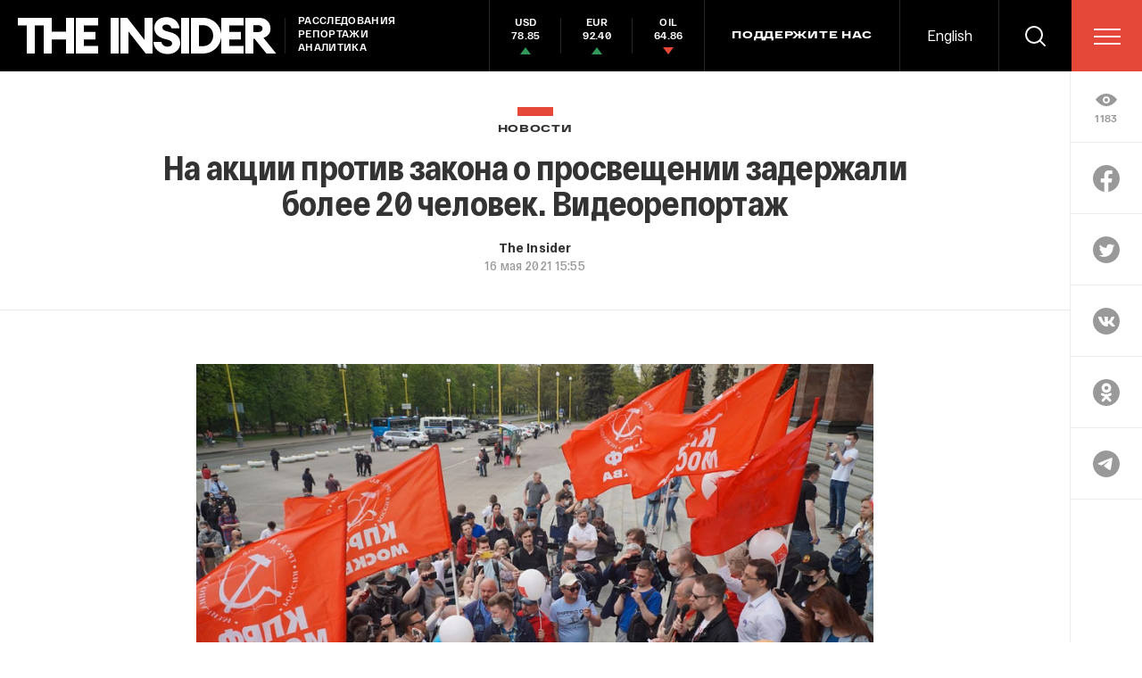

--- FILE ---
content_type: text/html; charset=utf-8
request_url: https://www.google.com/recaptcha/api2/anchor?ar=1&k=6LfXXlQrAAAAAJfFz-T9_R_zHKzorpYdeA7oEl5d&co=aHR0cHM6Ly90aGVpbnMucHJlc3M6NDQz&hl=en&v=9TiwnJFHeuIw_s0wSd3fiKfN&size=invisible&anchor-ms=20000&execute-ms=30000&cb=e1rwjavzz1sf
body_size: 49820
content:
<!DOCTYPE HTML><html dir="ltr" lang="en"><head><meta http-equiv="Content-Type" content="text/html; charset=UTF-8">
<meta http-equiv="X-UA-Compatible" content="IE=edge">
<title>reCAPTCHA</title>
<style type="text/css">
/* cyrillic-ext */
@font-face {
  font-family: 'Roboto';
  font-style: normal;
  font-weight: 400;
  font-stretch: 100%;
  src: url(//fonts.gstatic.com/s/roboto/v48/KFO7CnqEu92Fr1ME7kSn66aGLdTylUAMa3GUBHMdazTgWw.woff2) format('woff2');
  unicode-range: U+0460-052F, U+1C80-1C8A, U+20B4, U+2DE0-2DFF, U+A640-A69F, U+FE2E-FE2F;
}
/* cyrillic */
@font-face {
  font-family: 'Roboto';
  font-style: normal;
  font-weight: 400;
  font-stretch: 100%;
  src: url(//fonts.gstatic.com/s/roboto/v48/KFO7CnqEu92Fr1ME7kSn66aGLdTylUAMa3iUBHMdazTgWw.woff2) format('woff2');
  unicode-range: U+0301, U+0400-045F, U+0490-0491, U+04B0-04B1, U+2116;
}
/* greek-ext */
@font-face {
  font-family: 'Roboto';
  font-style: normal;
  font-weight: 400;
  font-stretch: 100%;
  src: url(//fonts.gstatic.com/s/roboto/v48/KFO7CnqEu92Fr1ME7kSn66aGLdTylUAMa3CUBHMdazTgWw.woff2) format('woff2');
  unicode-range: U+1F00-1FFF;
}
/* greek */
@font-face {
  font-family: 'Roboto';
  font-style: normal;
  font-weight: 400;
  font-stretch: 100%;
  src: url(//fonts.gstatic.com/s/roboto/v48/KFO7CnqEu92Fr1ME7kSn66aGLdTylUAMa3-UBHMdazTgWw.woff2) format('woff2');
  unicode-range: U+0370-0377, U+037A-037F, U+0384-038A, U+038C, U+038E-03A1, U+03A3-03FF;
}
/* math */
@font-face {
  font-family: 'Roboto';
  font-style: normal;
  font-weight: 400;
  font-stretch: 100%;
  src: url(//fonts.gstatic.com/s/roboto/v48/KFO7CnqEu92Fr1ME7kSn66aGLdTylUAMawCUBHMdazTgWw.woff2) format('woff2');
  unicode-range: U+0302-0303, U+0305, U+0307-0308, U+0310, U+0312, U+0315, U+031A, U+0326-0327, U+032C, U+032F-0330, U+0332-0333, U+0338, U+033A, U+0346, U+034D, U+0391-03A1, U+03A3-03A9, U+03B1-03C9, U+03D1, U+03D5-03D6, U+03F0-03F1, U+03F4-03F5, U+2016-2017, U+2034-2038, U+203C, U+2040, U+2043, U+2047, U+2050, U+2057, U+205F, U+2070-2071, U+2074-208E, U+2090-209C, U+20D0-20DC, U+20E1, U+20E5-20EF, U+2100-2112, U+2114-2115, U+2117-2121, U+2123-214F, U+2190, U+2192, U+2194-21AE, U+21B0-21E5, U+21F1-21F2, U+21F4-2211, U+2213-2214, U+2216-22FF, U+2308-230B, U+2310, U+2319, U+231C-2321, U+2336-237A, U+237C, U+2395, U+239B-23B7, U+23D0, U+23DC-23E1, U+2474-2475, U+25AF, U+25B3, U+25B7, U+25BD, U+25C1, U+25CA, U+25CC, U+25FB, U+266D-266F, U+27C0-27FF, U+2900-2AFF, U+2B0E-2B11, U+2B30-2B4C, U+2BFE, U+3030, U+FF5B, U+FF5D, U+1D400-1D7FF, U+1EE00-1EEFF;
}
/* symbols */
@font-face {
  font-family: 'Roboto';
  font-style: normal;
  font-weight: 400;
  font-stretch: 100%;
  src: url(//fonts.gstatic.com/s/roboto/v48/KFO7CnqEu92Fr1ME7kSn66aGLdTylUAMaxKUBHMdazTgWw.woff2) format('woff2');
  unicode-range: U+0001-000C, U+000E-001F, U+007F-009F, U+20DD-20E0, U+20E2-20E4, U+2150-218F, U+2190, U+2192, U+2194-2199, U+21AF, U+21E6-21F0, U+21F3, U+2218-2219, U+2299, U+22C4-22C6, U+2300-243F, U+2440-244A, U+2460-24FF, U+25A0-27BF, U+2800-28FF, U+2921-2922, U+2981, U+29BF, U+29EB, U+2B00-2BFF, U+4DC0-4DFF, U+FFF9-FFFB, U+10140-1018E, U+10190-1019C, U+101A0, U+101D0-101FD, U+102E0-102FB, U+10E60-10E7E, U+1D2C0-1D2D3, U+1D2E0-1D37F, U+1F000-1F0FF, U+1F100-1F1AD, U+1F1E6-1F1FF, U+1F30D-1F30F, U+1F315, U+1F31C, U+1F31E, U+1F320-1F32C, U+1F336, U+1F378, U+1F37D, U+1F382, U+1F393-1F39F, U+1F3A7-1F3A8, U+1F3AC-1F3AF, U+1F3C2, U+1F3C4-1F3C6, U+1F3CA-1F3CE, U+1F3D4-1F3E0, U+1F3ED, U+1F3F1-1F3F3, U+1F3F5-1F3F7, U+1F408, U+1F415, U+1F41F, U+1F426, U+1F43F, U+1F441-1F442, U+1F444, U+1F446-1F449, U+1F44C-1F44E, U+1F453, U+1F46A, U+1F47D, U+1F4A3, U+1F4B0, U+1F4B3, U+1F4B9, U+1F4BB, U+1F4BF, U+1F4C8-1F4CB, U+1F4D6, U+1F4DA, U+1F4DF, U+1F4E3-1F4E6, U+1F4EA-1F4ED, U+1F4F7, U+1F4F9-1F4FB, U+1F4FD-1F4FE, U+1F503, U+1F507-1F50B, U+1F50D, U+1F512-1F513, U+1F53E-1F54A, U+1F54F-1F5FA, U+1F610, U+1F650-1F67F, U+1F687, U+1F68D, U+1F691, U+1F694, U+1F698, U+1F6AD, U+1F6B2, U+1F6B9-1F6BA, U+1F6BC, U+1F6C6-1F6CF, U+1F6D3-1F6D7, U+1F6E0-1F6EA, U+1F6F0-1F6F3, U+1F6F7-1F6FC, U+1F700-1F7FF, U+1F800-1F80B, U+1F810-1F847, U+1F850-1F859, U+1F860-1F887, U+1F890-1F8AD, U+1F8B0-1F8BB, U+1F8C0-1F8C1, U+1F900-1F90B, U+1F93B, U+1F946, U+1F984, U+1F996, U+1F9E9, U+1FA00-1FA6F, U+1FA70-1FA7C, U+1FA80-1FA89, U+1FA8F-1FAC6, U+1FACE-1FADC, U+1FADF-1FAE9, U+1FAF0-1FAF8, U+1FB00-1FBFF;
}
/* vietnamese */
@font-face {
  font-family: 'Roboto';
  font-style: normal;
  font-weight: 400;
  font-stretch: 100%;
  src: url(//fonts.gstatic.com/s/roboto/v48/KFO7CnqEu92Fr1ME7kSn66aGLdTylUAMa3OUBHMdazTgWw.woff2) format('woff2');
  unicode-range: U+0102-0103, U+0110-0111, U+0128-0129, U+0168-0169, U+01A0-01A1, U+01AF-01B0, U+0300-0301, U+0303-0304, U+0308-0309, U+0323, U+0329, U+1EA0-1EF9, U+20AB;
}
/* latin-ext */
@font-face {
  font-family: 'Roboto';
  font-style: normal;
  font-weight: 400;
  font-stretch: 100%;
  src: url(//fonts.gstatic.com/s/roboto/v48/KFO7CnqEu92Fr1ME7kSn66aGLdTylUAMa3KUBHMdazTgWw.woff2) format('woff2');
  unicode-range: U+0100-02BA, U+02BD-02C5, U+02C7-02CC, U+02CE-02D7, U+02DD-02FF, U+0304, U+0308, U+0329, U+1D00-1DBF, U+1E00-1E9F, U+1EF2-1EFF, U+2020, U+20A0-20AB, U+20AD-20C0, U+2113, U+2C60-2C7F, U+A720-A7FF;
}
/* latin */
@font-face {
  font-family: 'Roboto';
  font-style: normal;
  font-weight: 400;
  font-stretch: 100%;
  src: url(//fonts.gstatic.com/s/roboto/v48/KFO7CnqEu92Fr1ME7kSn66aGLdTylUAMa3yUBHMdazQ.woff2) format('woff2');
  unicode-range: U+0000-00FF, U+0131, U+0152-0153, U+02BB-02BC, U+02C6, U+02DA, U+02DC, U+0304, U+0308, U+0329, U+2000-206F, U+20AC, U+2122, U+2191, U+2193, U+2212, U+2215, U+FEFF, U+FFFD;
}
/* cyrillic-ext */
@font-face {
  font-family: 'Roboto';
  font-style: normal;
  font-weight: 500;
  font-stretch: 100%;
  src: url(//fonts.gstatic.com/s/roboto/v48/KFO7CnqEu92Fr1ME7kSn66aGLdTylUAMa3GUBHMdazTgWw.woff2) format('woff2');
  unicode-range: U+0460-052F, U+1C80-1C8A, U+20B4, U+2DE0-2DFF, U+A640-A69F, U+FE2E-FE2F;
}
/* cyrillic */
@font-face {
  font-family: 'Roboto';
  font-style: normal;
  font-weight: 500;
  font-stretch: 100%;
  src: url(//fonts.gstatic.com/s/roboto/v48/KFO7CnqEu92Fr1ME7kSn66aGLdTylUAMa3iUBHMdazTgWw.woff2) format('woff2');
  unicode-range: U+0301, U+0400-045F, U+0490-0491, U+04B0-04B1, U+2116;
}
/* greek-ext */
@font-face {
  font-family: 'Roboto';
  font-style: normal;
  font-weight: 500;
  font-stretch: 100%;
  src: url(//fonts.gstatic.com/s/roboto/v48/KFO7CnqEu92Fr1ME7kSn66aGLdTylUAMa3CUBHMdazTgWw.woff2) format('woff2');
  unicode-range: U+1F00-1FFF;
}
/* greek */
@font-face {
  font-family: 'Roboto';
  font-style: normal;
  font-weight: 500;
  font-stretch: 100%;
  src: url(//fonts.gstatic.com/s/roboto/v48/KFO7CnqEu92Fr1ME7kSn66aGLdTylUAMa3-UBHMdazTgWw.woff2) format('woff2');
  unicode-range: U+0370-0377, U+037A-037F, U+0384-038A, U+038C, U+038E-03A1, U+03A3-03FF;
}
/* math */
@font-face {
  font-family: 'Roboto';
  font-style: normal;
  font-weight: 500;
  font-stretch: 100%;
  src: url(//fonts.gstatic.com/s/roboto/v48/KFO7CnqEu92Fr1ME7kSn66aGLdTylUAMawCUBHMdazTgWw.woff2) format('woff2');
  unicode-range: U+0302-0303, U+0305, U+0307-0308, U+0310, U+0312, U+0315, U+031A, U+0326-0327, U+032C, U+032F-0330, U+0332-0333, U+0338, U+033A, U+0346, U+034D, U+0391-03A1, U+03A3-03A9, U+03B1-03C9, U+03D1, U+03D5-03D6, U+03F0-03F1, U+03F4-03F5, U+2016-2017, U+2034-2038, U+203C, U+2040, U+2043, U+2047, U+2050, U+2057, U+205F, U+2070-2071, U+2074-208E, U+2090-209C, U+20D0-20DC, U+20E1, U+20E5-20EF, U+2100-2112, U+2114-2115, U+2117-2121, U+2123-214F, U+2190, U+2192, U+2194-21AE, U+21B0-21E5, U+21F1-21F2, U+21F4-2211, U+2213-2214, U+2216-22FF, U+2308-230B, U+2310, U+2319, U+231C-2321, U+2336-237A, U+237C, U+2395, U+239B-23B7, U+23D0, U+23DC-23E1, U+2474-2475, U+25AF, U+25B3, U+25B7, U+25BD, U+25C1, U+25CA, U+25CC, U+25FB, U+266D-266F, U+27C0-27FF, U+2900-2AFF, U+2B0E-2B11, U+2B30-2B4C, U+2BFE, U+3030, U+FF5B, U+FF5D, U+1D400-1D7FF, U+1EE00-1EEFF;
}
/* symbols */
@font-face {
  font-family: 'Roboto';
  font-style: normal;
  font-weight: 500;
  font-stretch: 100%;
  src: url(//fonts.gstatic.com/s/roboto/v48/KFO7CnqEu92Fr1ME7kSn66aGLdTylUAMaxKUBHMdazTgWw.woff2) format('woff2');
  unicode-range: U+0001-000C, U+000E-001F, U+007F-009F, U+20DD-20E0, U+20E2-20E4, U+2150-218F, U+2190, U+2192, U+2194-2199, U+21AF, U+21E6-21F0, U+21F3, U+2218-2219, U+2299, U+22C4-22C6, U+2300-243F, U+2440-244A, U+2460-24FF, U+25A0-27BF, U+2800-28FF, U+2921-2922, U+2981, U+29BF, U+29EB, U+2B00-2BFF, U+4DC0-4DFF, U+FFF9-FFFB, U+10140-1018E, U+10190-1019C, U+101A0, U+101D0-101FD, U+102E0-102FB, U+10E60-10E7E, U+1D2C0-1D2D3, U+1D2E0-1D37F, U+1F000-1F0FF, U+1F100-1F1AD, U+1F1E6-1F1FF, U+1F30D-1F30F, U+1F315, U+1F31C, U+1F31E, U+1F320-1F32C, U+1F336, U+1F378, U+1F37D, U+1F382, U+1F393-1F39F, U+1F3A7-1F3A8, U+1F3AC-1F3AF, U+1F3C2, U+1F3C4-1F3C6, U+1F3CA-1F3CE, U+1F3D4-1F3E0, U+1F3ED, U+1F3F1-1F3F3, U+1F3F5-1F3F7, U+1F408, U+1F415, U+1F41F, U+1F426, U+1F43F, U+1F441-1F442, U+1F444, U+1F446-1F449, U+1F44C-1F44E, U+1F453, U+1F46A, U+1F47D, U+1F4A3, U+1F4B0, U+1F4B3, U+1F4B9, U+1F4BB, U+1F4BF, U+1F4C8-1F4CB, U+1F4D6, U+1F4DA, U+1F4DF, U+1F4E3-1F4E6, U+1F4EA-1F4ED, U+1F4F7, U+1F4F9-1F4FB, U+1F4FD-1F4FE, U+1F503, U+1F507-1F50B, U+1F50D, U+1F512-1F513, U+1F53E-1F54A, U+1F54F-1F5FA, U+1F610, U+1F650-1F67F, U+1F687, U+1F68D, U+1F691, U+1F694, U+1F698, U+1F6AD, U+1F6B2, U+1F6B9-1F6BA, U+1F6BC, U+1F6C6-1F6CF, U+1F6D3-1F6D7, U+1F6E0-1F6EA, U+1F6F0-1F6F3, U+1F6F7-1F6FC, U+1F700-1F7FF, U+1F800-1F80B, U+1F810-1F847, U+1F850-1F859, U+1F860-1F887, U+1F890-1F8AD, U+1F8B0-1F8BB, U+1F8C0-1F8C1, U+1F900-1F90B, U+1F93B, U+1F946, U+1F984, U+1F996, U+1F9E9, U+1FA00-1FA6F, U+1FA70-1FA7C, U+1FA80-1FA89, U+1FA8F-1FAC6, U+1FACE-1FADC, U+1FADF-1FAE9, U+1FAF0-1FAF8, U+1FB00-1FBFF;
}
/* vietnamese */
@font-face {
  font-family: 'Roboto';
  font-style: normal;
  font-weight: 500;
  font-stretch: 100%;
  src: url(//fonts.gstatic.com/s/roboto/v48/KFO7CnqEu92Fr1ME7kSn66aGLdTylUAMa3OUBHMdazTgWw.woff2) format('woff2');
  unicode-range: U+0102-0103, U+0110-0111, U+0128-0129, U+0168-0169, U+01A0-01A1, U+01AF-01B0, U+0300-0301, U+0303-0304, U+0308-0309, U+0323, U+0329, U+1EA0-1EF9, U+20AB;
}
/* latin-ext */
@font-face {
  font-family: 'Roboto';
  font-style: normal;
  font-weight: 500;
  font-stretch: 100%;
  src: url(//fonts.gstatic.com/s/roboto/v48/KFO7CnqEu92Fr1ME7kSn66aGLdTylUAMa3KUBHMdazTgWw.woff2) format('woff2');
  unicode-range: U+0100-02BA, U+02BD-02C5, U+02C7-02CC, U+02CE-02D7, U+02DD-02FF, U+0304, U+0308, U+0329, U+1D00-1DBF, U+1E00-1E9F, U+1EF2-1EFF, U+2020, U+20A0-20AB, U+20AD-20C0, U+2113, U+2C60-2C7F, U+A720-A7FF;
}
/* latin */
@font-face {
  font-family: 'Roboto';
  font-style: normal;
  font-weight: 500;
  font-stretch: 100%;
  src: url(//fonts.gstatic.com/s/roboto/v48/KFO7CnqEu92Fr1ME7kSn66aGLdTylUAMa3yUBHMdazQ.woff2) format('woff2');
  unicode-range: U+0000-00FF, U+0131, U+0152-0153, U+02BB-02BC, U+02C6, U+02DA, U+02DC, U+0304, U+0308, U+0329, U+2000-206F, U+20AC, U+2122, U+2191, U+2193, U+2212, U+2215, U+FEFF, U+FFFD;
}
/* cyrillic-ext */
@font-face {
  font-family: 'Roboto';
  font-style: normal;
  font-weight: 900;
  font-stretch: 100%;
  src: url(//fonts.gstatic.com/s/roboto/v48/KFO7CnqEu92Fr1ME7kSn66aGLdTylUAMa3GUBHMdazTgWw.woff2) format('woff2');
  unicode-range: U+0460-052F, U+1C80-1C8A, U+20B4, U+2DE0-2DFF, U+A640-A69F, U+FE2E-FE2F;
}
/* cyrillic */
@font-face {
  font-family: 'Roboto';
  font-style: normal;
  font-weight: 900;
  font-stretch: 100%;
  src: url(//fonts.gstatic.com/s/roboto/v48/KFO7CnqEu92Fr1ME7kSn66aGLdTylUAMa3iUBHMdazTgWw.woff2) format('woff2');
  unicode-range: U+0301, U+0400-045F, U+0490-0491, U+04B0-04B1, U+2116;
}
/* greek-ext */
@font-face {
  font-family: 'Roboto';
  font-style: normal;
  font-weight: 900;
  font-stretch: 100%;
  src: url(//fonts.gstatic.com/s/roboto/v48/KFO7CnqEu92Fr1ME7kSn66aGLdTylUAMa3CUBHMdazTgWw.woff2) format('woff2');
  unicode-range: U+1F00-1FFF;
}
/* greek */
@font-face {
  font-family: 'Roboto';
  font-style: normal;
  font-weight: 900;
  font-stretch: 100%;
  src: url(//fonts.gstatic.com/s/roboto/v48/KFO7CnqEu92Fr1ME7kSn66aGLdTylUAMa3-UBHMdazTgWw.woff2) format('woff2');
  unicode-range: U+0370-0377, U+037A-037F, U+0384-038A, U+038C, U+038E-03A1, U+03A3-03FF;
}
/* math */
@font-face {
  font-family: 'Roboto';
  font-style: normal;
  font-weight: 900;
  font-stretch: 100%;
  src: url(//fonts.gstatic.com/s/roboto/v48/KFO7CnqEu92Fr1ME7kSn66aGLdTylUAMawCUBHMdazTgWw.woff2) format('woff2');
  unicode-range: U+0302-0303, U+0305, U+0307-0308, U+0310, U+0312, U+0315, U+031A, U+0326-0327, U+032C, U+032F-0330, U+0332-0333, U+0338, U+033A, U+0346, U+034D, U+0391-03A1, U+03A3-03A9, U+03B1-03C9, U+03D1, U+03D5-03D6, U+03F0-03F1, U+03F4-03F5, U+2016-2017, U+2034-2038, U+203C, U+2040, U+2043, U+2047, U+2050, U+2057, U+205F, U+2070-2071, U+2074-208E, U+2090-209C, U+20D0-20DC, U+20E1, U+20E5-20EF, U+2100-2112, U+2114-2115, U+2117-2121, U+2123-214F, U+2190, U+2192, U+2194-21AE, U+21B0-21E5, U+21F1-21F2, U+21F4-2211, U+2213-2214, U+2216-22FF, U+2308-230B, U+2310, U+2319, U+231C-2321, U+2336-237A, U+237C, U+2395, U+239B-23B7, U+23D0, U+23DC-23E1, U+2474-2475, U+25AF, U+25B3, U+25B7, U+25BD, U+25C1, U+25CA, U+25CC, U+25FB, U+266D-266F, U+27C0-27FF, U+2900-2AFF, U+2B0E-2B11, U+2B30-2B4C, U+2BFE, U+3030, U+FF5B, U+FF5D, U+1D400-1D7FF, U+1EE00-1EEFF;
}
/* symbols */
@font-face {
  font-family: 'Roboto';
  font-style: normal;
  font-weight: 900;
  font-stretch: 100%;
  src: url(//fonts.gstatic.com/s/roboto/v48/KFO7CnqEu92Fr1ME7kSn66aGLdTylUAMaxKUBHMdazTgWw.woff2) format('woff2');
  unicode-range: U+0001-000C, U+000E-001F, U+007F-009F, U+20DD-20E0, U+20E2-20E4, U+2150-218F, U+2190, U+2192, U+2194-2199, U+21AF, U+21E6-21F0, U+21F3, U+2218-2219, U+2299, U+22C4-22C6, U+2300-243F, U+2440-244A, U+2460-24FF, U+25A0-27BF, U+2800-28FF, U+2921-2922, U+2981, U+29BF, U+29EB, U+2B00-2BFF, U+4DC0-4DFF, U+FFF9-FFFB, U+10140-1018E, U+10190-1019C, U+101A0, U+101D0-101FD, U+102E0-102FB, U+10E60-10E7E, U+1D2C0-1D2D3, U+1D2E0-1D37F, U+1F000-1F0FF, U+1F100-1F1AD, U+1F1E6-1F1FF, U+1F30D-1F30F, U+1F315, U+1F31C, U+1F31E, U+1F320-1F32C, U+1F336, U+1F378, U+1F37D, U+1F382, U+1F393-1F39F, U+1F3A7-1F3A8, U+1F3AC-1F3AF, U+1F3C2, U+1F3C4-1F3C6, U+1F3CA-1F3CE, U+1F3D4-1F3E0, U+1F3ED, U+1F3F1-1F3F3, U+1F3F5-1F3F7, U+1F408, U+1F415, U+1F41F, U+1F426, U+1F43F, U+1F441-1F442, U+1F444, U+1F446-1F449, U+1F44C-1F44E, U+1F453, U+1F46A, U+1F47D, U+1F4A3, U+1F4B0, U+1F4B3, U+1F4B9, U+1F4BB, U+1F4BF, U+1F4C8-1F4CB, U+1F4D6, U+1F4DA, U+1F4DF, U+1F4E3-1F4E6, U+1F4EA-1F4ED, U+1F4F7, U+1F4F9-1F4FB, U+1F4FD-1F4FE, U+1F503, U+1F507-1F50B, U+1F50D, U+1F512-1F513, U+1F53E-1F54A, U+1F54F-1F5FA, U+1F610, U+1F650-1F67F, U+1F687, U+1F68D, U+1F691, U+1F694, U+1F698, U+1F6AD, U+1F6B2, U+1F6B9-1F6BA, U+1F6BC, U+1F6C6-1F6CF, U+1F6D3-1F6D7, U+1F6E0-1F6EA, U+1F6F0-1F6F3, U+1F6F7-1F6FC, U+1F700-1F7FF, U+1F800-1F80B, U+1F810-1F847, U+1F850-1F859, U+1F860-1F887, U+1F890-1F8AD, U+1F8B0-1F8BB, U+1F8C0-1F8C1, U+1F900-1F90B, U+1F93B, U+1F946, U+1F984, U+1F996, U+1F9E9, U+1FA00-1FA6F, U+1FA70-1FA7C, U+1FA80-1FA89, U+1FA8F-1FAC6, U+1FACE-1FADC, U+1FADF-1FAE9, U+1FAF0-1FAF8, U+1FB00-1FBFF;
}
/* vietnamese */
@font-face {
  font-family: 'Roboto';
  font-style: normal;
  font-weight: 900;
  font-stretch: 100%;
  src: url(//fonts.gstatic.com/s/roboto/v48/KFO7CnqEu92Fr1ME7kSn66aGLdTylUAMa3OUBHMdazTgWw.woff2) format('woff2');
  unicode-range: U+0102-0103, U+0110-0111, U+0128-0129, U+0168-0169, U+01A0-01A1, U+01AF-01B0, U+0300-0301, U+0303-0304, U+0308-0309, U+0323, U+0329, U+1EA0-1EF9, U+20AB;
}
/* latin-ext */
@font-face {
  font-family: 'Roboto';
  font-style: normal;
  font-weight: 900;
  font-stretch: 100%;
  src: url(//fonts.gstatic.com/s/roboto/v48/KFO7CnqEu92Fr1ME7kSn66aGLdTylUAMa3KUBHMdazTgWw.woff2) format('woff2');
  unicode-range: U+0100-02BA, U+02BD-02C5, U+02C7-02CC, U+02CE-02D7, U+02DD-02FF, U+0304, U+0308, U+0329, U+1D00-1DBF, U+1E00-1E9F, U+1EF2-1EFF, U+2020, U+20A0-20AB, U+20AD-20C0, U+2113, U+2C60-2C7F, U+A720-A7FF;
}
/* latin */
@font-face {
  font-family: 'Roboto';
  font-style: normal;
  font-weight: 900;
  font-stretch: 100%;
  src: url(//fonts.gstatic.com/s/roboto/v48/KFO7CnqEu92Fr1ME7kSn66aGLdTylUAMa3yUBHMdazQ.woff2) format('woff2');
  unicode-range: U+0000-00FF, U+0131, U+0152-0153, U+02BB-02BC, U+02C6, U+02DA, U+02DC, U+0304, U+0308, U+0329, U+2000-206F, U+20AC, U+2122, U+2191, U+2193, U+2212, U+2215, U+FEFF, U+FFFD;
}

</style>
<link rel="stylesheet" type="text/css" href="https://www.gstatic.com/recaptcha/releases/9TiwnJFHeuIw_s0wSd3fiKfN/styles__ltr.css">
<script nonce="6a3bNsum3qgT0u7MevJMnw" type="text/javascript">window['__recaptcha_api'] = 'https://www.google.com/recaptcha/api2/';</script>
<script type="text/javascript" src="https://www.gstatic.com/recaptcha/releases/9TiwnJFHeuIw_s0wSd3fiKfN/recaptcha__en.js" nonce="6a3bNsum3qgT0u7MevJMnw">
      
    </script></head>
<body><div id="rc-anchor-alert" class="rc-anchor-alert"></div>
<input type="hidden" id="recaptcha-token" value="[base64]">
<script type="text/javascript" nonce="6a3bNsum3qgT0u7MevJMnw">
      recaptcha.anchor.Main.init("[\x22ainput\x22,[\x22bgdata\x22,\x22\x22,\[base64]/[base64]/[base64]/KE4oMTI0LHYsdi5HKSxMWihsLHYpKTpOKDEyNCx2LGwpLFYpLHYpLFQpKSxGKDE3MSx2KX0scjc9ZnVuY3Rpb24obCl7cmV0dXJuIGx9LEM9ZnVuY3Rpb24obCxWLHYpe04odixsLFYpLFZbYWtdPTI3OTZ9LG49ZnVuY3Rpb24obCxWKXtWLlg9KChWLlg/[base64]/[base64]/[base64]/[base64]/[base64]/[base64]/[base64]/[base64]/[base64]/[base64]/[base64]\\u003d\x22,\[base64]\\u003d\x22,\x22IsKEED8uw5DCunNRwpgvwq9PHVdNf1fDkMOlwppPVzhzw4vCuAHDqQTDkRgCClVKAzQRwoBVw6PCqsOcwr3Cq8Kra8O2w5kFwqk+woUBwqPDssOXwozDssKdGsKJLgcrT2Bva8OEw4lkw60ywoMowq7CkzIbckJaY8K/H8KlZXjCnMOWdkpkwoHCn8OzwrLCkl/Di3fCisOkwpXCpMKVw4Ibwo3Dn8O0w5TCrgtlHMKOwqbDjsKxw4IkbMOnw4PClcOtwp49AMOAHDzCp2wGwrzCt8O9IlvDqy5yw7x/[base64]/Du8OCUcO3w5XDqwnChcOAwr0iCsO+LirCgsOlCnhwLcOGw7rCiQ/DucOEFGQIwofDqmLCn8OIwqzDncOfYQbDscKHwqDCrFfCkEIMw4DDocK3wqoBw4MKwrzCrMKZwqbDvWHDmsKNwonDnUhlwrhBw681w4nDkcKrXsKRw7E6PMOcYMK0TB/[base64]/CtcORFHwfw480UxtOQsKuwpbCqFRzFcOCw6jCvMK/wqXDpgXCuMOlw4HDhMOgV8OywpXDisOHKsKOwpDDlcOjw5AXfcOxwrwkw77CkDxjwoocw4sYwo4hSDXCiSNbw4EAcMOPVMORY8KFw6BODcKMfcKrw5rCg8OMRcKdw6XCiDopfivCkmnDiyDCjsKFwpFywrk2wpEsE8KpwqJvw7cUOGTCsMOTwoLCjcOhwp/DuMOrwo/CnkHCqcKTw6dqw7E6w5TDnmTCvDfChA0mR8O+w6ZNw6jDuDjDrXbCr2whFm7CjX3Ct0w/w6UybWjCjsOZw5rDnsOdw6ZILMOuF8OaF8OHAsKzwq4Aw7IYI8Oww7Qjwq/[base64]/Dj0Buw5tzKG8WMAjDqsKwAMOEw5Y+OVd/Ty3DscKYEmlXSFIyTsOXS8KgDBR7fyLCpMOfdcKBM0NnSBFVUgYewrbDiRN1EcK9wozClS/[base64]/DpmpvL1TCtsKmCm7DsMKmwqDDuDFawozCnMOAwrY6w4zCmsORw5HCtcKCLcOof0paFcOjwqULXijCv8O8wo/[base64]/DuyfDpcKKWMKXbMKOwpzCpcKJGQfChcKSwqHCkxJkw73Cn18ZdsOyeSJfwq/DuCPDr8KMw5DCgMOcw4QNBMOiwrfCjMKGG8OCwqEQwrjDqsK/wqjCpsKETjAqwrhDUnrDjE/CmE7CoAbDs07Ds8OWaB4rw5PCiErDtHcHTFzCsMOIG8OHwqHCmMKEEsO8w5vDnsOcw6Bmc0sVakQeWikIw7XDq8OUwovDimICWi4pw5PCvR5VQsOFSEVlTsO9JFFtYC/[base64]/aTLDv8KKwrTDuD7CnCQiwpc2YEtWwo/CpRNHw7ZLw6TChMO7w6nDqMO6Ckknwrw1wr1QAcKmZ1PCnCnCoy17w5nCgsKsBcO1YlVtwo9uwqfChDcRaVssAStZwqDCscOTPMOqwr3DisKZJQUlcxxHGCPDgg3DnsKfQXnCkMOvLsKDY8Ocw68Ow5QVwqTCoGp/DMKZwqgldMOnw5/[base64]/Dj1YHJEdZw4IoNgRBwo/CpU5Dw7M7w7V6wrxSLcKcfWgpwq/CtEzCucOnw6nCssOLwq4SOjrCmRo5w6fCnsKowpkrwopdwqrDpHjDllLCrsO7WMO+wrEpZz92esK6R8OWbn1admRIf8OLFcO6S8Oiw5pBVDlbwq/CksOPXsO9NMOkw4HCkMK+w5/CklPDmWUCesOjb8KSIsOYLsOXWsKOw59iw6FRwpHDoMK3bAxiJMKsw4fCvn7DhVh/[base64]/[base64]/[base64]/CmQ5VwrZ8w7HCmVBpNsO+IcOfBzvDu2JcCcOnwrk9w4PCgnNpwrZswpQOQ8KPw7dCwqTDh8KlwoZlWBXCiw3CicOuaVDDrMOMHEvCscKLwpErREQyEC1Jw5Iya8KVMn9APkwEJsO5L8K3wq09QjrDuEYzw6MOwrZXw4rCpk/Cv8K5AkciWcKjFVFNI1vDvFBrEsK4w6giQcK+dA3Cqw0sCC3DrsO8w5DDrsKfw5jDj0bDisKTCmHCgsOWw57Dg8Kbw55/[base64]/V8O6wpZEw6l/wpx3d2fCoMOyFUnDkMKbJl0Fw7bDpnZZJRTCgMKPw68Lwoh0IhJfXcOywprDrn/DjsO6YMKgWMK4IcKkeVLCr8KzwqjDpwh8w7XDm8Kew4fCuxx+wpjCs8KNwoJfw5Jdw6vDl306BB7Cp8KVaMOLwqh7w7/DnCXCgHoyw5Ryw4jCixfDoioUBMO6QmDDksKPAQvDmRU/[base64]/FMOZw5sBccOCNXIewq87e8Ovw4ZUw4Axw4bCs0wdw7jDnsK6w7rCgcOrJGMVFsKrKz/DvnfDllcdwpjCscK2w7XDhhDDtcOmPAvDlcOewq3DsMO1Ri3CoEPChBc5wp7Dh8O7CsOUU8OBw6Nzwo/DjsOHwrwSw7PCh8Kew77CuRbDulRYYsOWwoVUBCzCicKdw6fCosOtwqbClwrDtcOvw5/ChAvCocKcwrXCoMOtw49QSg13EcKYw6FCw4gnNsOGIW8WA8KnA03Dq8KzLMOQw4/Ckj/CgwB2QGNMwqXDixwgWFfCssKLECvClMOtw7JzN13CqyPCl8OSw5cdw67DhcO6ZxvDq8Oww6JIXcK/wrbDpMKbNgYDdFvDhn8gwo5aPcKSeMOpwoYMw5QGw67CiMO0CcK/w5p5wpDCn8O1wps7w4nCu3zDtsODJUNpwonChWw/[base64]/CgcK1PsOdUjrCtsOMHmLCiMOOwr9aVBQQw4QoUWdOacO4wotuwoLCvsKfw4MpWxvCqT4wwqQGwokTw4sDwr0Ow6/Cp8Kuw4cxSsKQMw7CncKtwrxAw5/DmmjDpMOBwqQ/E2cRwpDDm8K9woBDVWANw4TCk2PDo8KuMMKgwrnCtkVkwpl5wqAcwqLDrMKNw7pENV/Diy/[base64]/CmsOHCQwCJhdZTEJgCAfDi8ONQyhaw7Nlwq0NYBd/wr/DkcOJVnpPbMKDHF9CZhw6fMO/[base64]/wpXCq8O9EMOEwrjCjMOqw4gYwo3Cu8Kyw4xBwo7CscOSw5VKw6jCj18CwqzCu8Kvw6RCw5wWw4U2BsOBQD3Dl13DhsKvwqE5woPDtsOWTWTCkMKCwpvCjmN9LMKiw75ywqzCkMKKXMKdNz3CkwbCsiDDsjw+H8KUJi/[base64]/YCNlw5YRJxjCkAHCk8OfHMKvw7DCskRdwqNTDMKNAcKVwpx7D8KwS8OuRithw54FZiJhD8OPw7nDsUnCnjlywqnDrcKIWMKZw4HDvHLCtsKRXMODSjtoH8OVdAwDwosNwpQdwoxKw5Izw7tKRMKnw7sMw77DkcKPwroAwr7CpGRdK8OgasOhGMOPw5/Dj39xV8KyaMOfXjTCkAbDsQbCtwJ3NFfDqjUbw7PCikTCkFlCA8K/w4nCrMOdw5/Cv0FtXcOlTwZAw6MZw7zCjlHDrcOzw6Y1w4TDkcK1eMO/S8OzY8KSc8OFw5MkeMOdFEciXMK7w6fCrMOfw6LCuMKCw7/[base64]/CuFcMwrrDksKDw6rCqFjDnDjDmsKgw5sYw6vDukdSB8OJw40ow7TClTLDqEfDu8O8w4XCqDPCtsOAwpvDhUHDhsO6wr3CusORwr7CsXciRcOsw6gvw5fCmcO+cUXCq8OPVnPCtC/CjQYKwprDnx/CtlLDucKQHG3ChMKZw5ViVsK5UyJoOwbDknUwwq5/BB7Ch2DDg8OowqcLwrBcw6NFMsOdwrl7DsO6wqh/[base64]/[base64]/CgsKWwohXw5UKP8ObwqLCiwUPw4TDr8OTcjfCpwM1wpdCw7fDjcOYw7ctw4DCvmMIw6MUw6EVcFDCicOkLcOCAcO+KcKrS8KuOmNQNxtcHS/[base64]/QcKBQ8KfKjPCn8OAwpXCtmdUA8KOWVwOwpHDqcK/[base64]/[base64]/CtgYKwrHDhhwLE8KoTilVOBN/woTCo8KtIUF6YTvDt8KAwrVVw5XCoMOiScO7XMKgw6jDiF1BNR3Ctj4TwqM/w7nDl8OmRD8hwrPCgUFSw6fCsMO7EsOrd8K2bA5zwqDDgT7DjnzCkn1YYcKYw5ZKQRMdwrB4QBLDvQUUdMOSwrfCjxc0w73CnifDmMOfwozDh2rDjcKhZMOWw5fCpT7DpMOswr7Cql3Ch3hWwrE/wrkeZVPDp8O/[base64]/CnhDDssK+woRPIWfCtsK5wrTCrhJSWcKCw7bDjMKTe2PDksOqwp01A2cmw44+w5TDqsOzG8Ozw5TCuMKJw5MHw7JBwr0Jw4rDg8O3fcOlbgXCsMKfQEQPGFzCmjxCQyXCoMKMc8O7woQuw5Jpw7hvw5TCt8Kxw7Bhw63CiMOgw49qw4XDssOEwqE/[base64]/DlUg/[base64]/[base64]/DqTECBBdzG8KJwqk5RMOkw7x9woVfGcOdwozDhsOdw78Zw6jDji9hCT3Cq8OLw55xZcKgw5zDtMKtw7XClDZuwopsZht4WUoEw6hMwrtRwolWBMKjPsOmw4LDnxteY8OMwpjDsMK9ZAJfw5PCgg3Dn0/DkgzCoMKgdRJjPMOTScO2wptqw5TCvFvCiMOOw4/ClMKIw7MNXlkfLsO4VjnCtsOiLCQhw7AawqHCtcOGw77CpMO8wq7CuS1ew57CvMK6wopbwr/[base64]/CpsKUwrJIG8OZwpbCvcK6QMKYQBvDlsOoAQrDmFFEFMKMwoPCqMOnScKIbcOCwp7ChUfDphXDqirCmgHCgsO8aDUKw41nw6HDucKeGHHDvU/DiSQ3w5TDqsK+MMK/[base64]/w7JqTsK7dVnCmcO1MxoyEwkSwp4nwoJlaR/Dq8OKKhDDkcOfNgUuwr1VVsOGw6jCj3vCpW/CiHPCsMKTwobCuMOjFMK0UW/Dk2dKw6JBasKgw7oTw5FQLcOgFgLDqsKnY8Kew47CvsKgXR9CCMK/wojDk25xwpLDl0HCm8OSAcOdDi7DvRvDvzrCksOJAEfDhUoewrV7CmRVIsOaw759EMKOw7jDukPCumrDr8KJw7/DuDldw7rDvCRbLsOcw6PDiinDniguwpbDjFkhwoXCt8K6T8O0WsKlwpjChXFTVxDCu3BTwoo0WjnCs001w6nDl8O/ZEMTw51NwrBew7gMw5oTBsOodsOzwptkwo8EYWjDvnN9fsONwpnDrRVOw4NvwrjDvMO+XsKWVcObWVsuwqArwqzChMOvcMOHP2ttBMONHCbDuWDDtG/[base64]/w6PDocOhwqTDtlrCgUsiJMKMCsOPH13Ci8OJTQoCRsOTbUF/HRjDiMOywq3DgW7Dk8KHw4IWw55cwpwFwpc3YEjChsKbHcK+E8O2LsKxWsOjwpMxw4J6XxwfaWIZw57Dq2/Dlmp1wovChsOaTC0tFQnDp8KVMwNYEsKhIhHCqMKAFSoLwrpPwpHCmcOGQGnCqDTDtMOCwqrCg8KAYxnCh0zCtWHCgsKmQ3fDvCAtAz7CtzQaw6nDp8OoUxXDhicnw5zChMK7w6zCkMKgYXxUJygXHMKZwpB8P8OtHGVxwqI6w4TCk27DssO/w58/b0FswoF7w49lw6/[base64]/CkC4fwr8sw4BQRsKMIHk9NsKTw77CksOPw7/Cq3hQw5ZKQ8KtV8O6VhfComtEw5ZqfTXCqCfCncO1w7rCp1R3bS/DnTJaQ8OQwr5AOjd6dGROTkFkMXLCpEnCicK2KwrDqhbDpzjCqhzDn0rDuWfCqhrCgsKzL8KlBhXDrMOIHhYUGiQBYWLCuT4TQSEIWsKKwo7CvMO8QMOSOcKSEcKHYWo/TGp3w6DCisO3Imxrw5HCuXnCq8O9w5DDpmXDo2ADw6oawq01NsOywoHChnF0woHDuE7DgcKiFsOyw6QEHcK2Ugt8CsKuwrtDwrvDmk/[base64]/[base64]/[base64]/DgMObw7PChGfDv8Kpw6HCusOJwrYEccOiTsKMT8OlW8KJwrQwM8OZcQcDwofDqjhuw58bwqbCiBfDhMOwdcOsNAHDrcK5w7rDgzNywpUXaTstw6NFbMO6JcKdwoFgeV1Ow4dIKCDCgnNlc8O/cwk8VsKEw4vCoCZIZ8KYacKHVMOUKzjDqwnDgsObwpnCpMKVwozDocK7a8KHwqcfaMKFw6kvwpPCjiRRwqhPw67CjwLDsCYjN8KREcKOfxpswoEqbcKbNMOFdhhpJjTDuiXDrnfCmg/DkcOJR8O0wr/DgiNywpcjaMKEKTLCr8Oow7RQYRFNw4wdw4huRcOYwqkyAkHDmTw4wqhJwog8Vn0dw7fDkcOGRUnCnR/CiMK0YMKXE8KDHjJFf8O4w7zCt8Kkw4hKScK/[base64]/HsOWHkM1ZMOvdcOhFz/DlTAJHnZYOiQVIsKYwqhAw4kswp7DmsODAcKkA8Ozw4fDmcOmc0jDlsK4w6TDk14Fwo50w6nCssK/L8OzN8OaNxNqwoBGbsONClsYwrTDsjzDtGFnwqxQMTPDlMKFEWVmJDfDmMOTwpUPB8KPw53CqMOJw4TDqzM9RyfCsMKCwqfDuXgCwpXDrMOHwoopwoPDkMKuwr7Ci8KcVzMIwpDCs3PDnXgewovChsK1wogcaMKzw49cL8Kuw7QfLMKrwq/CpcKKWMKqG8Kiw6/ColvDmcKxw58FQsOxHsKfcsKfw7fCjsO1OcKzdRTDghA4w5hxwqLDocO3GcOMG8OLFMO/PVQicSPCtijChcK0IBZswrQNw4XDoRBmLQ7DrQNuKMKYc8OVw4jCucOtw5fCsVfCv0rDvnlIw6vCkDTChsO0wovDpS/DlcOkw4R6wqJ/wr4Gw7Ioaj3CmF3CpmJiw7vDmBBcG8KfwqMEwqM8AMOfw6zCjsODP8Kzwq/DsAjClDTDghHDmcK7MzQgwr1BZn0AwpzDinQAKw7CnsKLCcKOOE7CosKASMO9cMK/TVrCoCTCosOzf2MOYMOOQcK0wpvDlGvDn0UTw63DisOzOcOdw67Cm3/DvcKVw6DDiMK0M8OywrHDhUpjw5JAFcKxw6HDgXFOc1PDn1howrXCvMO7Z8Kww6zCgMKjHsKjwqd6UsK+M8KYP8KkSXRlwog+woJdwotcw4fDh2pWwr5iT3vDm0E8woPDusOvFwU9UH9zeyPDi8Onw6/Dshtew5IUTTxyGkJcwrIGVUUxGk0REXDCiTEcw6zDpzbChcKmw5DCoSF2I0sIwpTDrVPCn8OfwrRow71Fw4DDscKEwqsgTFzCvMK6wowuw4Bowr7Dr8KTw4TDgGlOdj0uw7hwPUsVCgXDpMK2wqpWSzNJcxcAwq3Cj37Dum/DmCzChCnDtMK6TDRWw67Dii0Hw4zCv8OHUQXDo8OjK8KTwoBIVcKCw4dFMBXDj3DDkiDDlUpDwoNJw7glA8O1w6YUwqBULR5ow5vCgx/DuXYZw4lmfAvCu8KQSS0DwrsvVsOUb8OvwoLDsMKbfkN/wpAmwqM6V8O6w48xFcOmw655UcKiwrlvZsOOwqcFC8KrCMOaWsO5FsOTb8OdPijCo8KKw4pjwoTDlxDCoWLCnsK7wq8XdFY0NkbCnMOOwobDnQPChsKxU8KeBnUBRcKcwrhoH8O+w40/[base64]/Ct8OdG1jDmMOew6jCoyPCrsOFwo/Cr0tXw4HDmMOdPhhkwqIZw406Lj/DkV1TPsO7wrlUwpHDvEtwwqpVPcOlS8Kswp7CpcOEwr/[base64]/DlsKuNSjDv8KpEEfCssOLDMK6fDrDi8KDw53CqFYgJsOaw43CpgAww7pUwqbDjQQew4UpUDB2bMOEwpRcw5kxw5Y2DHxOw6Exw4RRS2gSMsOpw6rDgW9/[base64]/[base64]/wrvCs3YJw5rCnHXCpsOLUMOnYlnCjcOfwrDCjsOSw5oVw5TCrcOMwrnCsHlgwq5+LHfDj8OIw6fCjsKHMS89Nwc6wpkpJMKrwqVeLcO1wo/DqMOwwpLDmMKww71nw4bDocK6w4pswrVCwqzCsBcAdcKcYX5pwqjDusKXwolZw5xDw6HDojBSSMKTCsOAHRw7XGlxeWozTFbCihnCplfCg8Kkwod2wpfDp8O0R2A/cyFRwr0sIsO/woPCtcOiwqRdS8KNw7oAWcORwooiesO8GkjDncKybxTDqcOoLmcgSsODw5A3KR5hPCbDjsOxTFIsChLCkQsUw47CsAd/w7bChAbDmTgDw6fCgMOaJR3Cv8OZNcKdw4ApOsOrwrFnwpVkwqfCqsKEwpIGXVHCg8OxBGwTwrTCsA9sMMONCzXDmmA9aEzDlMKrU3bCkcKYw45xwqfCjcKCCsOHJX7DmsOUf3ksYAAEccO3YWYRw5BWPcO6w4bDkEhkJ0zCsyfCrkktScOxw7pUP3xKMg/Cr8Oqw5AQAMOxXMK+aEdCw6pOw67CkSDCm8ODwoLDgsKZw5rDjgARwq/Cr0Y0wobCssKJacKiw6vCkMKgU03Dq8K7bsK5dMKAw5FkecOtZmXCtcK1EhrDo8KlwrXDhMO6G8Kiw4jDpXXCtsOiZsKJwpUtJyPDu8OCGMOTwrJ3wq9ow7IrPMOlU3NUwohzw40oMMK+w7/DgGYCesOjRTBnwq/Dr8Oewqouw58jw4QRwq3DsMOlbcOgFMOzwoJdwovCq3LCs8OxEXhzYMO7BcKcDUlIdj7ChMO+f8O/wrgBGsODwodKwoYPwrsrWcOWwq/ChMORw7UoLMOVP8OpSQ/Dq8KbwqHDpMOBwofCgnphFsKdwqXDq1YVwpXCuMOJPMOhw6XCkcOASWtSw7PCjyAEwp/[base64]/c2gtJQ3DoDnDhMKqWMKaWWbDpsKODX92AcOqKwXCscKvCcKGw4lFPT8tw5HCtsOyw6DDrAltwoLDuMK6aMOiC8OEdgHDlFUzdCLDiEbClCXDv3AMwpJYYsO+woB5VsOGZsK2A8O4w6dhDgjDlMKWw6ZXPMOhwqJDwq7CvBUtw6/DrS8bIXxAPCPCjsKjw5tQwq3DqMKXw5pZw4TDsGgQw58QYMKITcOXOsKswr7Ck8KcCjTCh2VJwoEXwoI7wpgCw6lyN8KFw7XCgjoTH8OtA1HDuMKNJF7DikVgYRTDsSrDg2LDm8K2wrlPwqV+MQ/DthsWwoHCgcKHw4E1ZcK3a07DtifCnsOGw4EdecKRw693RMOAwrnCvsKiw43DocKuw5JCw7B1UcONwpJSwrvCsBUbQsOLw53DiDgnwobCr8OjNDEew74nwrbCksKswrU1fMKlw6s5w7nDtsOYJ8ODO8Obw4xOGDbCpsOew6lKG0nDqUvCpwgAw6TCkxUpwp/DgMKwBsKPV2AUwr7CucOwKWvDscO9BGHDqhbDtWnDln4bGMOKM8KnaMOjwpV7w4cZwpPDq8K1wpXDoi/Cs8OrwrMLw7HDvV/DlXBoKUQqLGfCr8KfwqZfHMOBwoR/[base64]/DiiUCw5XClMKfAMOuwpJYKMOMaMOswrwWwr/[base64]/VEYzwptNLMKTwrjDqsO/[base64]/[base64]/fMKnGQBaw7rCmy3Ch8O1JsOmGMOGw4LCrcOsSsKowq3CnMOMwo1rVm0Pw4fCusKkw6RuQsO+LMKxwq9yUsKOwpIPw47CuMOoeMOzw7TDl8KzEHXDpQDDosOSw6XCssK3Tlp/K8OmX8Okwq55wqc+E3MMCihSwqnCilvCnsK8cQnDuQ/Ct00+aGXDomo9KcKSbMO3NU/CjlvDnMKIwqVxwr0uDiDDpsOuw4E7JyfCvTLDvilJGMOqwobDqFAcwqTCt8OGYAMHw4XCkcKmTUPCojENw4l4KMORNsKQwpHDgH/Ds8O1w7nChMK+wr10bsOlwrjCjTpqw6zDjMOfdAnCnBU0GirCmWHDrsKGw5NFNx7Dql3Ds8OfwrRLwpjDtFLDhSMfwr/CvDjDn8OqMV4NRUDCtQLDtMKmwpLCrMK1V1bCqlrDisO+a8O/w4TCnUJ1w4MPHMKqX1RqU8ONwot9wqvDlUlkRMKzDjxcw43DnMKYwqXDjMO3w4TCmcKEwq4jPMKGw5B4woLCssOUOk0uwoPDgsOZwovCjcKEacKxw6UqMlhKw6w1woJwZE59w6coI8KswqcRIBLCuDFeQSHDn8K/[base64]/CsMOUZ8KYw6XDqcOlYzJhw7rDlMO9UMKsOsKswpMPV8OLMcK8w7cRXsK2WRBfwrzCrMOnNy5UJ8O2wonCvjQNVhTCqsOlH8OqaC8JH0bDr8KnIR9jZ18fCcKzeHfDm8OsdMK9AcOaw7rCpMKYbBrCjl1qw63DrMORwrXCq8OwXRHCs3DDkcOewoA1KgfClMOcw5/[base64]/ClTE5wpXCkMOFwqvCqAZpYyI4UDjCisOQLigewqBSCsOMw5hrfcOlDMKiw4/DlC/Dv8OPw4/[base64]/w7lTwowqw4gEw60gdcK8w4DCs8KRwrXDvsKUIFnDjnXDkkjCvyx8wqrCozE6T8Kyw7dcZcK6FykMOB5hV8OMwrLDjMKQw4LCmcKWTcOjH2sfMcKmaCgLwonCnMKPwp/CtsO2wq80wrRsdcO6wp/CgF/[base64]/Q8Khwp0JwqdFw4jDpsOQNEV8wpM/acOKwoIGw7TCqVnConzCt381wofCnHFOw4ZVF3/CvVXDs8OmP8OESgkuf8KJSMO/L2jDoxDCpsOXThfDscOewpDCrTo6RcOud8OIw6UtfMKKw4zCpBU5w5vCmcOBJSbDsxDCnMK7w4XDlhjDrUsgUcOONj/DhWDCn8O8w6AuZcKrfB0hZ8Klw6LCmDHDisKtCMOCw4nDksKAwoB7YTDCrh/DrCADw5BIwrDDlsO9w6TCtcKsw7TDhwVzYMK/eEwydUXDoCclwpXDvVPCqU3ChcOcwptsw581LMKzUsO/aMKkw592RBPDsMKqw6puSMOYc0LCscK6wobDg8OxWzLClCMMQMKvw7jDnXvCmHHCohHDt8KAZMOCw7MlP8OablMcMMOTwqjDh8Kgw4Z4TF/[base64]/ChsKRwplsw43DnxBzw75/EwISdMKmw7PDnATCqFnCqGtPwrDCkMOLVFXDvSI+ewrCk1/DphMzwqEzwp3DsMKxw5zDoA7DncKAw6jDqMOdw7xKO8OeXsO5NzlDa14EYsOmw652wqghwoxXw7Fsw7Z7w512w5bDlMOsXHIMw4UxQTjDusOERMKcwqjDrMKkAcK8SC/[base64]/wo7CgzjCsWV5wrzDs8KVCmDDq3fCjMKlAGHDtlrCrsOzEsKOQ8K8w7XDhcKGwpkVw53Cs8O1XAjCsBjCrUbCl1dBw7jCh0Y1RS85Q8KLOsOqw7XDk8OZLMO+w5VFGsKrwr/Cg8KAw6PDl8OjwoHCsjLDnx/CkGw8Y1LDl2jCqiTCu8KmKcKMfhU5DnDCmcKLaXLDrcOFw6TDkcO4GAE1wqXDqD/DrMKhwq5Gw5srK8KoO8K8TcKrPjTDv0zCvcOvPBpgw7BHwr51wobDlHQ5YhYHHcOtw7dYZDPCm8K/WsK+AMKWw5Fdw4jDvRDCnE3CmzvCg8K4BcK+Wm9DA290e8K3S8O1D8ODZFpbw6jDtVPCuMOdTMKSw4nCs8OowrhITMKgw4fCl37CqcKpwoHCqhd5wrtRw7bChsKdw6zCk0XDvxkgwpPCgcKsw4AewrXCqT0dwpzChmJeZsOuPMOLw45uw6hLw5/Cs8OLBT5Sw6hKwqnCrX/Du07Dq0vDhVMdw4ZgQsKYW1nDrjEwXlgracKLw43CmDFnw6/[base64]/bEnDpFHDoSAlCsOmUlrDmMOtwr/DuhTDry/CusKuQ09UwpTCgwfCgl7CsCcsLMKLGsOrJlrCpsKJwqzDp8KHdAzCn04JC8OXSMOAwot9wq3Dg8OSK8Kfw5zCky/[base64]/[base64]/DuMKQCiHDk8Orw7fDrkppw6xxw6d7F8KJDFl/bjAWw5UmwrvDkCs6ScOTPMKcacORw6nCoMKKDyzCu8OkfMKaMsKfwoQ7wqFbwqPCsMOew5FfwofDucKNwoEXw4jDvmvCjjIOwrhtwqRxw5HDoQZyVMKTw4TDlMOpTVcQWcOXw7R/w5bCmHogwp/DpcOOwqTCvMKbwp/Cv8KTOMKiwrpJwrolwqRCw5HCsTA8w6DCiCjDlETDkztWR8Ocwr4Hw7QJEsOkwq7DiMKcdxHCmz5qXyzCscO9FsKEwoLDmTDColMwecKMw5tgwq1UDwwfw7nDncKcS8OBScK9wqRUwq7Co0/CkMK9KxDDh1/[base64]/[base64]/w7zDisKFAznClcKvKCPCoFVXWsOSwqvDlcKPw48uMklRWmjCm8KdwqIaZMO4BXHDo8K4YmzCjcOwwq5ucMOaBMKOI8OdJsKzwqkcw5PCvj5YwqNrw73Cgh0bwrHDrXxCwq7CsWJmAsKMwq1yw7HCjXTCpl9Mw6fClcO6wq3DhsKGw6AHA38lAWHClglJUcOlYn/DgMKrYDZ9SMOEwqA/NiY5KsOLw4DDrADDkcOPUsO7XMObJMKUw7BbSwAudAo0RABGwoHDhwEyEA0Cw6Mqw7QUw4XDsQdHFTIUKmfCgsKww4JaSCJPGsO0wpLDmGbDj8OkAk3Djx1QTgldwpTDvREyw5dkV0HCq8Kkwr/[base64]/w5TCvinDsko1TBUcEExQwqXDiwRGUilcR8O7w70Iw7nDlsO2B8OTw6JefsKZTcKVYmgpw4zDqgPDq8O9wofCjGzCv0vDgRguSzMFdAgPd8KxwplowpIEKjgBw5nCuD9Gw7XDmVpuw4orLE/CrW4vw4DCh8KIw5puNiTCsUvDo8OaFcKDw77DqF5iJsKGwpjCscKzLWZ4wpjCiMO1ZcOzwqzDr37DkAIyecK2wpvDrcKyXMKYwo4Iw6sSBEXCtMKEIR4mBj3CiHzDvsKVw5TDg8OBwrjCqsOjdsKewoPDgDbDu1PDvT0UwobDhcKDZMOmFsKuPx4Yw6Ybwrk/Sz/Dhg5Lw4bClXXCsWtewqPDrh7Diklcw67Dgnpew7ILwqzDsTHCqRwfw4DCmmhHD21vUXrDiTMHHsO/[base64]/ClzjChjrCknzCu0d5HcOVE0ASJ8KEwoDCkS41w4/ClQnDqMOXdsKZLgvDtcK2wr/CoiXCmUU7w7zDhVg/RkdXwqlnEsOrRMKYw6nCnlPCiGrCscKKa8KyCiZTTgYOw7rDoMKbw7fCpENCdlTDlAcWC8OHcRlMcQXDuWPDhzoXwok/wolxOMKzwqBjw7YgwrR8WMO4SGMRJQzCmXDCkTIvdwQ3ZTDDjsKYw7E3w6PDp8OPw6lwwoXDsMK5KA9fwrrCo1fCoEhQLMOnJ8KEw4fCj8KwwpPDqcKgblzDncO2QVzDjgRxfEV/wrBfwqo4w4TChMK+w7fCicKPwo0JcTPDrGIsw5HCscKxWRFrw5t5w5pYw7LCjMKrwrfDkcOgfmlCwrYtw7hyPA/Ct8Knw68qwr9EwrZicxTDqcK3ICEHBizCr8KWE8Olw7HDicObcsKIw7UmIMK5woMxwqfCpcKudT5jwqcJwoJzwoFNwrjDmsK4TMKQwrZQQ1HCtDwNw6I/Uztew65zw7vDssK5wqvDjsKEw7pXwp9BMQHDqMKVwoHCq0nCssOGQcKXw4/CisKvasK3FcOLUjLDj8KHSnrDgMK8L8OcLEfDuMO/LcOsw5ZPQ8Khw6XCtH1ZwpwWRisxwrDDq0fDk8O7wr/DpMKIFw1Tw7nDicOZwrnCh3zCtgUGwrBvacOJdcO1wo3Cm8OZwrHCth/[base64]/OsOrQyc5e8Ofdh/[base64]/CpMORwqTCgQ7CtcOfw4zDsWlYGADDti3DmcKBwpFfw6PClklKwpzDuRIIw6bDmEwfbsKpAcKafcKBwp5/wqrDuMOvOCXDuTXDj23CtHjDnx/[base64]/wonCjsKeRzfDjcOJWsOyPMKneMO/YsK/[base64]/w7jCgcKpN3UQbwvDjHTCnMOSw5XCs8O3wrhWC3VMwo/DjSrCgMKIBTtEwoDClsKXw58ZLXQKw6HDm3bCpcKWwo8FGcKwWMKcw6PCsm/DrsOQw5p8woc3XMO2wp0vEMK1w7XCkMOmwobCpB3ChsKawq5qw7BRwolRJ8Ozwot/w67CsRRWXx3DnMOgwoV+TT5Cw6vDggnDh8KSwp0KwqPDoxfDglx7bXLChE/DhD90Kn7ClnHCoMKfwq7Dn8KNw6MQG8O8XcO9wpHDmz7CtQjCnSnDpUTDlHXCqcKuw7ZvwqEww6J8enrCv8KGwrLCpcK8w5/CgyHDsMKzw4cQCDBpw4U8w5U9ERrCscOWw6h2wrN4LSbDlsKkecKdXnkmwqJ/LErDjsOYwr/CvcOjZlfDglrCpsOuJ8KfH8OrwpHCi8KbPx9/wq/Ci8OIUsK/QmjDuX7Dp8KMw6oxHjDDsznCg8Kvw53Cm3N8XcOrw4Nfw5d0wrxQOQJOfxZHw7vCqQI0D8OWw7NbwoA7woXCksKywo/CsngwwpM7wr89c0d6wqZaw4VGwqHDqEhPw7vCtsK6wqF+bMOQTMOtwoscwpzCjB/Do8KMw7LDv8O/wrMKfcK6w70DasKFw7bDrsKKwoBPdsOgwqZtwqfDqCvCpMObw6N8QMK2JktkwrrDncKoXcKoPWlFecO/w7BCccK4WMORw6gTdjsXZsObB8KvwpNxPMO3V8O1w55Pw57DgjLDmcOdw7TCoV/DrcOzIUvCocKgPMKaBsK9w7rDhgNuCMOuwp/DvcKvSMOxw7EHw5fDig8+wp1CZMK/worCl8ORdMOdQEbCumANbGZoVzzDnxrClMKQXlQewrLCintswqfDqMKvw6/DvsOZAk3CgADDvRTDvU5QNMO9cBJ8wqrDicOXUMOQE1lVbMK4w7cJw7DDlsODbMOyWkLDnjPCkMKUMcO+OsKdw4Qzw4/[base64]/CsQQPNU5lwrnCscOfMcO+w5gfw7HCulXCgcOzJXjClMOmwo7DhUYLwpJtwojCpkvDoMKTwrUhwoQNBgzDoAPCksK9w7cHwoPCn8K2wqHCksKlUgYgwqjDhR9uLGrCocKvCsO/PcKowolrSMKmL8ONwqAQB31+HiFTwoDDrmTCoVEqNsOSXkTDmsKOAW7CoMK/N8O2w4snA0PCtx9zbSPCmzo\\u003d\x22],null,[\x22conf\x22,null,\x226LfXXlQrAAAAAJfFz-T9_R_zHKzorpYdeA7oEl5d\x22,0,null,null,null,1,[21,125,63,73,95,87,41,43,42,83,102,105,109,121],[-3059940,478],0,null,null,null,null,0,null,0,null,700,1,null,0,\x22CvoBEg8I8ajhFRgAOgZUOU5CNWISDwjmjuIVGAA6BlFCb29IYxIPCPeI5jcYADoGb2lsZURkEg8I8M3jFRgBOgZmSVZJaGISDwjiyqA3GAE6BmdMTkNIYxIPCN6/tzcYAToGZWF6dTZkEg8I2NKBMhgAOgZBcTc3dmYSDgi45ZQyGAE6BVFCT0QwEg8I0tuVNxgAOgZmZmFXQWUSDwiV2JQyGAA6BlBxNjBuZBIPCMXziDcYADoGYVhvaWFjEg8IjcqGMhgBOgZPd040dGYSDgiK/Yg3GAA6BU1mSUk0Gh0IAxIZHRDwl+M3Dv++pQYZxJ0JGZzijAIZzPMRGQ\\u003d\\u003d\x22,1,0,null,null,1,null,0,0],\x22https://theins.press:443\x22,null,[3,1,1],null,null,null,0,3600,[\x22https://www.google.com/intl/en/policies/privacy/\x22,\x22https://www.google.com/intl/en/policies/terms/\x22],\x22WUOYtSP51Vq/lSy+Mno3AtLW7iZy2uBsXTAszCMnCTE\\u003d\x22,0,0,null,1,1768387672112,0,0,[7],null,[202],\x22RC-QxY6zC36Ib253g\x22,null,null,null,null,null,\x220dAFcWeA6IueNkYxkTbeWZGS0M86mfWoSiAV7eOurZPAV91qynoGzEYqRGe0o95pWaxaT-ItjImnWA-_6dvE_8DotAn06dn7RRew\x22,1768470472001]");
    </script></body></html>